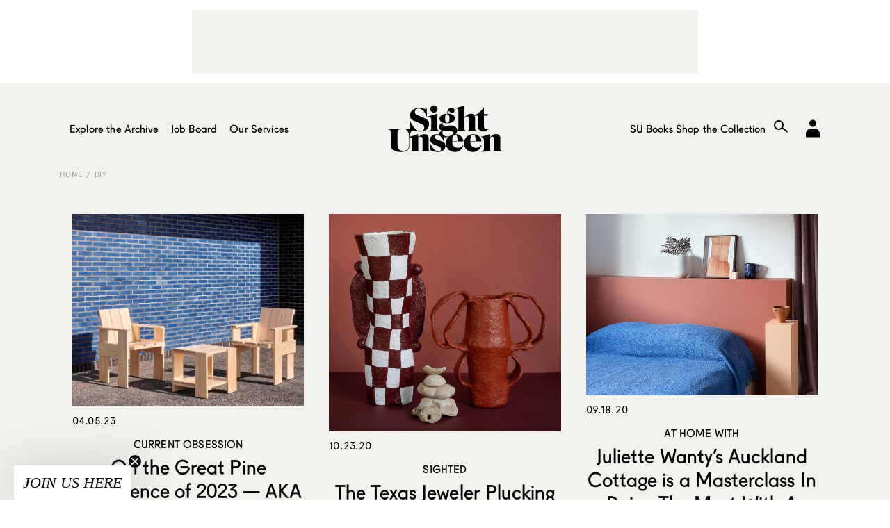

--- FILE ---
content_type: text/html; charset=UTF-8
request_url: https://www.sightunseen.com/tag/diy/
body_size: 10729
content:
<!DOCTYPE html>
<!--[if lt IE 7]>      <html lang="en-US" class="no-js lt-ie9 lt-ie8 lt-ie7"> <![endif]-->
<!--[if IE 7]>         <html lang="en-US" class="no-js lt-ie9 lt-ie8"> <![endif]-->
<!--[if IE 8]>         <html lang="en-US" class="no-js lt-ie9"> <![endif]-->
<!--[if gt IE 8]><!--> <html lang="en-US" class="no-js"> <!--<![endif]-->
<head>

  <!-- built by Human ~ human-nyc.com -->

  <meta charset="UTF-8">
  <meta http-equiv="X-UA-Compatible" content="IE=edge,chrome=1">
  <meta name="p:domain_verify" content="6598e152ca54065fd06cfcf280485b99" />
  <meta name="viewport" content="width=device-width, initial-scale=1.0">

  <meta name="verification" content="b963a7454bfc67f3f1fa33b1d38fbd26" />

  <link rel="profile" href="http://gmpg.org/xfn/11">
  <link rel="pingback" href="https://www.sightunseen.com/wordpress/xmlrpc.php">
  <link rel="alternate" type="application/rss+xml" href="https://www.sightunseen.com/feed/" title="Sight Unseen latest posts" />

  <!--<link href="http://webfonts.radimpesko.com/RP-W-5518d846934c2b04af000005.css" rel="stylesheet" type="text/css">-->
  <!--<link href="//webfonts2.radimpesko.com/RP-W-5518d846934c2b04af000005.css" rel="stylesheet" type="text/css" />-->

  <script type="text/javascript">
  /*WebFontConfig = { fontdeck: { id: '54933' } };

  (function() {
    var wf = document.createElement('script');
    wf.src = ('https:' == document.location.protocol ? 'https' : 'http') +
    '://ajax.googleapis.com/ajax/libs/webfont/1/webfont.js';
    wf.type = 'text/javascript';
    wf.async = 'true';
    var s = document.getElementsByTagName('script')[0];
    s.parentNode.insertBefore(wf, s);
  })();*/
  </script>

<!-- Google tag (gtag.js) -->
<script async src="https://www.googletagmanager.com/gtag/js?id=G-0KH06BF1ZF"></script>
<script>
  window.dataLayer = window.dataLayer || [];
  function gtag(){dataLayer.push(arguments);}
  gtag('js', new Date());

  gtag('config', 'G-0KH06BF1ZF');
</script>



  <!-- <script type='text/javascript'>
  (function() {
    var useSSL = 'https:' == document.location.protocol;
    var src = (useSSL ? 'https:' : 'http:') +
        '//www.googletagservices.com/tag/js/gpt.js';
    document.write('<scr' + 'ipt src="' + src + '"></scr' + 'ipt>');
  })();
</script> -->

<!-- <script type='text/javascript'>
  googletag.cmd.push(function() {
    googletag.defineSlot('/10978046/Squarish-Ad-Two', [300, 250], 'div-gpt-ad-1444948201681-0').addService(googletag.pubads());



    window.page_two_ad = googletag.defineSlot('/10978046/Squarish-Ad-Feed', [300, 250], 'div-gpt-ad-1444948201681-1').addService(googletag.pubads());

    googletag.defineSlot('/10978046/under-article', [728, 90], 'div-gpt-ad-1444948201681-2').addService(googletag.pubads());
    googletag.defineSlot('/10978046/Squarish-Ad', [300, 250], 'div-gpt-ad-1445280157799-0').addService(googletag.pubads());
    googletag.defineSlot('/10978046/Default', [728, 90], 'div-gpt-ad-1444948201681-4').addService(googletag.pubads());
    googletag.pubads().enableSingleRequest();
    googletag.pubads().collapseEmptyDivs();
    googletag.pubads().enableSyncRendering();
    googletag.enableServices();
  });
</script> -->
  <script>(function(html){html.className = html.className.replace(/\bno-js\b/,'js')})(document.documentElement);</script>
<meta name='robots' content='index, follow, max-image-preview:large, max-snippet:-1, max-video-preview:-1' />
	<style>img:is([sizes="auto" i], [sizes^="auto," i]) { contain-intrinsic-size: 3000px 1500px }</style>
	
	<!-- This site is optimized with the Yoast SEO plugin v25.3 - https://yoast.com/wordpress/plugins/seo/ -->
	<title>DIY Archives - Sight Unseen</title>
	<link rel="canonical" href="https://www.sightunseen.com/tag/diy/" />
	<meta property="og:locale" content="en_US" />
	<meta property="og:type" content="article" />
	<meta property="og:title" content="DIY Archives - Sight Unseen" />
	<meta property="og:url" content="https://www.sightunseen.com/tag/diy/" />
	<meta property="og:site_name" content="Sight Unseen" />
	<meta name="twitter:card" content="summary_large_image" />
	<meta name="twitter:site" content="@sight_unseen" />
	<script type="application/ld+json" class="yoast-schema-graph">{"@context":"https://schema.org","@graph":[{"@type":"CollectionPage","@id":"https://www.sightunseen.com/tag/diy/","url":"https://www.sightunseen.com/tag/diy/","name":"DIY Archives - Sight Unseen","isPartOf":{"@id":"https://www.sightunseen.com/#website"},"primaryImageOfPage":{"@id":"https://www.sightunseen.com/tag/diy/#primaryimage"},"image":{"@id":"https://www.sightunseen.com/tag/diy/#primaryimage"},"thumbnailUrl":"https://www.sightunseen.com/wordpress/wp-content/uploads/2023/04/Crate-Dining-Chair-wb-lacquered-pinewood_Crate-Side-Table-wb-lacquered-pinewoodopener.jpg","breadcrumb":{"@id":"https://www.sightunseen.com/tag/diy/#breadcrumb"},"inLanguage":"en-US"},{"@type":"ImageObject","inLanguage":"en-US","@id":"https://www.sightunseen.com/tag/diy/#primaryimage","url":"https://www.sightunseen.com/wordpress/wp-content/uploads/2023/04/Crate-Dining-Chair-wb-lacquered-pinewood_Crate-Side-Table-wb-lacquered-pinewoodopener.jpg","contentUrl":"https://www.sightunseen.com/wordpress/wp-content/uploads/2023/04/Crate-Dining-Chair-wb-lacquered-pinewood_Crate-Side-Table-wb-lacquered-pinewoodopener.jpg","width":1011,"height":840},{"@type":"BreadcrumbList","@id":"https://www.sightunseen.com/tag/diy/#breadcrumb","itemListElement":[{"@type":"ListItem","position":1,"name":"Home","item":"https://www.sightunseen.com/"},{"@type":"ListItem","position":2,"name":"DIY"}]},{"@type":"WebSite","@id":"https://www.sightunseen.com/#website","url":"https://www.sightunseen.com/","name":"Sight Unseen","description":"","potentialAction":[{"@type":"SearchAction","target":{"@type":"EntryPoint","urlTemplate":"https://www.sightunseen.com/?s={search_term_string}"},"query-input":{"@type":"PropertyValueSpecification","valueRequired":true,"valueName":"search_term_string"}}],"inLanguage":"en-US"}]}</script>
	<!-- / Yoast SEO plugin. -->


<link rel='dns-prefetch' href='//www.sightunseen.com' />
<link rel='dns-prefetch' href='//fonts.googleapis.com' />
<script type="text/javascript">
/* <![CDATA[ */
window._wpemojiSettings = {"baseUrl":"https:\/\/s.w.org\/images\/core\/emoji\/16.0.1\/72x72\/","ext":".png","svgUrl":"https:\/\/s.w.org\/images\/core\/emoji\/16.0.1\/svg\/","svgExt":".svg","source":{"concatemoji":"https:\/\/www.sightunseen.com\/wordpress\/wp-includes\/js\/wp-emoji-release.min.js?ver=6.8.3"}};
/*! This file is auto-generated */
!function(s,n){var o,i,e;function c(e){try{var t={supportTests:e,timestamp:(new Date).valueOf()};sessionStorage.setItem(o,JSON.stringify(t))}catch(e){}}function p(e,t,n){e.clearRect(0,0,e.canvas.width,e.canvas.height),e.fillText(t,0,0);var t=new Uint32Array(e.getImageData(0,0,e.canvas.width,e.canvas.height).data),a=(e.clearRect(0,0,e.canvas.width,e.canvas.height),e.fillText(n,0,0),new Uint32Array(e.getImageData(0,0,e.canvas.width,e.canvas.height).data));return t.every(function(e,t){return e===a[t]})}function u(e,t){e.clearRect(0,0,e.canvas.width,e.canvas.height),e.fillText(t,0,0);for(var n=e.getImageData(16,16,1,1),a=0;a<n.data.length;a++)if(0!==n.data[a])return!1;return!0}function f(e,t,n,a){switch(t){case"flag":return n(e,"\ud83c\udff3\ufe0f\u200d\u26a7\ufe0f","\ud83c\udff3\ufe0f\u200b\u26a7\ufe0f")?!1:!n(e,"\ud83c\udde8\ud83c\uddf6","\ud83c\udde8\u200b\ud83c\uddf6")&&!n(e,"\ud83c\udff4\udb40\udc67\udb40\udc62\udb40\udc65\udb40\udc6e\udb40\udc67\udb40\udc7f","\ud83c\udff4\u200b\udb40\udc67\u200b\udb40\udc62\u200b\udb40\udc65\u200b\udb40\udc6e\u200b\udb40\udc67\u200b\udb40\udc7f");case"emoji":return!a(e,"\ud83e\udedf")}return!1}function g(e,t,n,a){var r="undefined"!=typeof WorkerGlobalScope&&self instanceof WorkerGlobalScope?new OffscreenCanvas(300,150):s.createElement("canvas"),o=r.getContext("2d",{willReadFrequently:!0}),i=(o.textBaseline="top",o.font="600 32px Arial",{});return e.forEach(function(e){i[e]=t(o,e,n,a)}),i}function t(e){var t=s.createElement("script");t.src=e,t.defer=!0,s.head.appendChild(t)}"undefined"!=typeof Promise&&(o="wpEmojiSettingsSupports",i=["flag","emoji"],n.supports={everything:!0,everythingExceptFlag:!0},e=new Promise(function(e){s.addEventListener("DOMContentLoaded",e,{once:!0})}),new Promise(function(t){var n=function(){try{var e=JSON.parse(sessionStorage.getItem(o));if("object"==typeof e&&"number"==typeof e.timestamp&&(new Date).valueOf()<e.timestamp+604800&&"object"==typeof e.supportTests)return e.supportTests}catch(e){}return null}();if(!n){if("undefined"!=typeof Worker&&"undefined"!=typeof OffscreenCanvas&&"undefined"!=typeof URL&&URL.createObjectURL&&"undefined"!=typeof Blob)try{var e="postMessage("+g.toString()+"("+[JSON.stringify(i),f.toString(),p.toString(),u.toString()].join(",")+"));",a=new Blob([e],{type:"text/javascript"}),r=new Worker(URL.createObjectURL(a),{name:"wpTestEmojiSupports"});return void(r.onmessage=function(e){c(n=e.data),r.terminate(),t(n)})}catch(e){}c(n=g(i,f,p,u))}t(n)}).then(function(e){for(var t in e)n.supports[t]=e[t],n.supports.everything=n.supports.everything&&n.supports[t],"flag"!==t&&(n.supports.everythingExceptFlag=n.supports.everythingExceptFlag&&n.supports[t]);n.supports.everythingExceptFlag=n.supports.everythingExceptFlag&&!n.supports.flag,n.DOMReady=!1,n.readyCallback=function(){n.DOMReady=!0}}).then(function(){return e}).then(function(){var e;n.supports.everything||(n.readyCallback(),(e=n.source||{}).concatemoji?t(e.concatemoji):e.wpemoji&&e.twemoji&&(t(e.twemoji),t(e.wpemoji)))}))}((window,document),window._wpemojiSettings);
/* ]]> */
</script>
<link rel='stylesheet' id='mp-theme-css' href='https://www.sightunseen.com/wordpress/wp-content/plugins/memberpress/css/ui/theme.css?ver=1.12.2' type='text/css' media='all' />
<style id='wp-emoji-styles-inline-css' type='text/css'>

	img.wp-smiley, img.emoji {
		display: inline !important;
		border: none !important;
		box-shadow: none !important;
		height: 1em !important;
		width: 1em !important;
		margin: 0 0.07em !important;
		vertical-align: -0.1em !important;
		background: none !important;
		padding: 0 !important;
	}
</style>
<style id='pdfemb-pdf-embedder-viewer-style-inline-css' type='text/css'>
.wp-block-pdfemb-pdf-embedder-viewer{max-width:none}

</style>
<link rel='stylesheet' id='wp-job-manager-job-listings-css' href='https://www.sightunseen.com/wordpress/wp-content/plugins/wp-job-manager/assets/dist/css/job-listings.css?ver=598383a28ac5f9f156e4' type='text/css' media='all' />
<link rel='stylesheet' id='twentyfifteen-fonts-css' href='//fonts.googleapis.com/css?family=Noto+Sans%3A400italic%2C700italic%2C400%2C700%7CNoto+Serif%3A400italic%2C700italic%2C400%2C700%7CInconsolata%3A400%2C700&#038;subset=latin%2Clatin-ext' type='text/css' media='all' />
<link rel='stylesheet' id='genericons-css' href='https://www.sightunseen.com/wordpress/wp-content/themes/sightunseen-wp-theme/genericons/genericons.css?ver=3.2' type='text/css' media='all' />
<link rel='stylesheet' id='twentyfifteen-style-css' href='https://www.sightunseen.com/wordpress/wp-content/themes/sightunseen-wp-theme/style.css?ver=1765489347' type='text/css' media='' />
<link rel='stylesheet' id='sightunseen-main-2-css-css' href='https://www.sightunseen.com/wordpress/wp-content/themes/sightunseen-wp-theme/css/main-2.css?ver=1756933668' type='text/css' media='all' />
<script type="text/javascript" src="https://www.sightunseen.com/wordpress/wp-includes/js/jquery/jquery.min.js?ver=3.7.1" id="jquery-core-js"></script>
<script type="text/javascript" src="https://www.sightunseen.com/wordpress/wp-includes/js/jquery/jquery-migrate.min.js?ver=3.4.1" id="jquery-migrate-js"></script>
<script type="text/javascript" src="https://www.sightunseen.com/wordpress/wp-content/themes/sightunseen-wp-theme/js/plugins/pdk.js?ver=1.0.0" id="pdk-js"></script>
<script type="text/javascript" src="https://www.sightunseen.com/wordpress/wp-content/themes/sightunseen-wp-theme/js/post.js?ver=6.8.3" id="post-js"></script>
<link rel="https://api.w.org/" href="https://www.sightunseen.com/wp-json/" /><link rel="alternate" title="JSON" type="application/json" href="https://www.sightunseen.com/wp-json/wp/v2/tags/530" /><link rel="icon" href="https://www.sightunseen.com/wordpress/wp-content/uploads/2025/07/cropped-SUlogoTWITTER-32x32.jpg" sizes="32x32" />
<link rel="icon" href="https://www.sightunseen.com/wordpress/wp-content/uploads/2025/07/cropped-SUlogoTWITTER-192x192.jpg" sizes="192x192" />
<link rel="apple-touch-icon" href="https://www.sightunseen.com/wordpress/wp-content/uploads/2025/07/cropped-SUlogoTWITTER-180x180.jpg" />
<meta name="msapplication-TileImage" content="https://www.sightunseen.com/wordpress/wp-content/uploads/2025/07/cropped-SUlogoTWITTER-270x270.jpg" />

	<!-- 756501E2-68FC-441D-89EC-078689F688CE -->

</head>

<body class="archive tag tag-diy tag-530 wp-theme-sightunseen-wp-theme sight-unseen-2015">
  <!--[if lt IE 9]>
    <p class="chromeframe">You are using an <strong>outdated</strong> browser. Please <a href="http://browsehappy.com/">upgrade your browser</a> or <a href="http://www.google.com/chromeframe/?redirect=true">activate Google Chrome Frame</a> to improve your experience.</p>
  <![endif]-->

  <!-- <div id="body-mask" class="body-mask"></div> -->

  <header class="header">
    <div class="header__partner">
      <div class="partner partner--wide">
        <div class="adunit" data-adunit="Default" data-dimensions="728x90"></div>
      </div>
    </div>

    <form class="mobile-search input-search" action="/">
      <input type="search" name="s" id="mobile-search" placeholder="Enter Search">
    </form>

    <nav class="header__nav">
      <a  href="/" class="header__logo">
        <img class="su-logo--big" src="https://www.sightunseen.com/wordpress/wp-content/themes/sightunseen-wp-theme/images/su-logo--big.svg" alt="Sight Unseen">
      </a>
      <div class="nav__side nav__side--left">
        <a id="mobile-nav-trigger" class="nav-icon mobile-nav-trigger show-on-tablet">
          <span class="menu-button"></span>
        </a>
		<!-- NEW: left list -->
		<ul class="nav__list nav__list--left">
			<li class="has-subnav">
				<a href="/archive/">Explore the Archive</a>
				<ul class="subnav">
					<li><a href="/category/departments/interiors-departments/">Spaces</a></li>
					<li><a href="/tag/objects/">Objects</a></li>
					<li><a href="/category/departments/up-and-coming/">People</a></li>
					<li><a href="/category/departments/travel-guide-departments/">Travel</a></li>
					<li><a href="/category/departments/excerpt-exhibition/">Exhibitions</a></li>
					<li><a href="/category/departments/current-obsession/">Trends</a></li>
					<li><a href="/category/departments/fair-report-departments/">Fair Coverage</a></li>
					<li><a href="/americandesignhotlist/">American Design Hot List</a></li>
					<li><a href="/library/">Library</a></li>
				</ul>
			</li>

			<li class="has-subnav">
				<a href="/jobs/">Job Board</a>
				<ul class="subnav">
					<li><a href="/jobs/">Find a Job</a></li>
					<li><a href="/post-a-job/">Post a Job</a></li>
				</ul>
			</li>

			<li><a href="/category/su-projects/">Our Services</a></li>
		</ul>
      </div>
      <div class="nav__side nav__side--right">
		<!-- NEW: right list -->
		<ul class="nav__list nav__list--right">
			<li><a href="https://shop.sightunseen.com/collections/su-books">SU Books</a></li>
			<li><a href="https://shop.sightunseen.com/">Shop the Collection</a></li>
		</ul>
        <label for="mobile-search" id="mobile-search-trigger" class="nav-icon mobile-search-trigger show-on-tablet"><i class="icon-search"></i></label>
        <a href="/account/" id="nav-account" class="nav-icon nav-cart"><i class="genericon-user"style="font-family: 'Genericons';font-style: normal;font-size: 40px;"></i></a>
        <!--<a href="https://shop.sightunseen.com/cart" id="nav-bag" class="nav-icon nav-cart"><i class="icon-bag"></i></a>-->
      </div>
    </nav>

  </header>

  <div id="content" class="content">
    <nav id="mobile-nav" class="mobile-nav">
      <ul>
        <li><a href="javascript:void(0)" id="mobile-depts-trigger">Explore the Archive</a></li>
        <li>
          <div class="departments--mobile">
            <ul>
				<li><a href="/category/departments/interiors-departments/">Spaces</a></li>
				<li><a href="/tag/objects/">Objects</a></li>
				<li><a href="/category/departments/up-and-coming/">People</a></li>
				<li><a href="/category/departments/travel-guide-departments/">Travel</a></li>
				<li><a href="/category/departments/excerpt-exhibition/">Exhibitions</a></li>
				<li><a href="/category/departments/current-obsession/">Trends</a></li>
				<li><a href="/category/departments/fair-report-departments/">Fair Coverage</a></li>
				<li><a href="/americandesignhotlist/">American Design Hot List</a></li>
				<li><a href="/library/">Library</a></li>
            </ul>
          </div>
        </li>
		<li><a href="/jobs/">Job Board - Find a Job</a></li>
		<li><a href="/post-a-job/">Job Board - Post a Job</a></li>
        <li><a href="/category/su-projects/">Our Services</a></li>
        <li><a href="https://shop.sightunseen.com/collections/su-books">SU Books</a></li>
        <li><a href="https://shop.sightunseen.com/">Shop the Collection</a></li>
      </ul>
    </nav>

<div class="container container--pad">

  <div class="breadcrumb breadcrumb--sitemap">
    <a href="/">Home</a>
              <a href="https://www.sightunseen.com/tag/diy/">DIY</a>
      </div>

</div>

<div class="container">
  <section class="home-main-col">

    <div class="category-description"></div>

          <div class="post-list" id="post-list" data-state="grid_view">
        
          
<article class="brick loading post-123402 post type-post status-publish format-standard has-post-thumbnail hentry category-current-obsession tag-diy tag-enzo-mari tag-fredrik-paulsen tag-hay tag-marta-gallery tag-materials tag-pine">
  <div class="post-card">

    <a class="post__top-image" href="https://www.sightunseen.com/2023/04/on-the-great-pine-resurgence-of-2023-aka-for-pine-nuts-who-love-it-knotty/"><img width="660" height="548" src="https://www.sightunseen.com/wordpress/wp-content/uploads/2023/04/Crate-Dining-Chair-wb-lacquered-pinewood_Crate-Side-Table-wb-lacquered-pinewoodopener.jpg" class="attachment-large size-large wp-post-image" alt="" decoding="async" fetchpriority="high" srcset="https://www.sightunseen.com/wordpress/wp-content/uploads/2023/04/Crate-Dining-Chair-wb-lacquered-pinewood_Crate-Side-Table-wb-lacquered-pinewoodopener.jpg 1011w, https://www.sightunseen.com/wordpress/wp-content/uploads/2023/04/Crate-Dining-Chair-wb-lacquered-pinewood_Crate-Side-Table-wb-lacquered-pinewoodopener-728x605.jpg 728w, https://www.sightunseen.com/wordpress/wp-content/uploads/2023/04/Crate-Dining-Chair-wb-lacquered-pinewood_Crate-Side-Table-wb-lacquered-pinewoodopener-268x223.jpg 268w, https://www.sightunseen.com/wordpress/wp-content/uploads/2023/04/Crate-Dining-Chair-wb-lacquered-pinewood_Crate-Side-Table-wb-lacquered-pinewoodopener-768x638.jpg 768w" sizes="(max-width: 660px) 100vw, 660px" /></a>
    <h6 class="post-date">04.05.23</h6>

    <div class="post__text">
              <h3 class="post-category"><a href="https://www.sightunseen.com/category/departments/current-obsession/">Current Obsession</a></h3>
            <h1 class="post-title"><a href="https://www.sightunseen.com/2023/04/on-the-great-pine-resurgence-of-2023-aka-for-pine-nuts-who-love-it-knotty/">On the Great Pine Resurgence of 2023 — AKA For Pine Nuts Who Love It Knotty</a></h1>
      <div class="excerpt">Have you been reading For Scale? It's the new furniture-focused Substack that seemingly everyone is already turned onto, and we get it — it's an absolute joy to read, with favorite topics so far including but not being limited to: plastic, children's furniture, the "twink aesthetic," and Psycho-Decorating 101 (a favorite Sight Unseen tome). So, we did what any editor with half a brain would do: We hired For Scale's excellent and very fun writer, David Michon, to pen what we hope is the first of many columns! Today's subject: a paean to PINE.</div>
      <div class="post-link-more"><a class="link-main" href="https://www.sightunseen.com/2023/04/on-the-great-pine-resurgence-of-2023-aka-for-pine-nuts-who-love-it-knotty/">More</a></div>
    </div>
  </div>
</article>


          
        
          
<article class="brick loading post-102724 post type-post status-publish format-standard has-post-thumbnail hentry category-sighted tag-color-blocking tag-diy tag-paper-pulp tag-papier-mache tag-trends">
  <div class="post-card">

    <a class="post__top-image" href="https://www.sightunseen.com/2020/10/hey-murphy-diy-papier-mache-paper-pulp-vessels/"><img width="660" height="620" src="https://www.sightunseen.com/wordpress/wp-content/uploads/2020/10/1Red.jpg" class="attachment-large size-large wp-post-image" alt="DIY papier mache quarantine" decoding="async" /></a>
    <h6 class="post-date">10.23.20</h6>

    <div class="post__text">
              <h3 class="post-category"><a href="https://www.sightunseen.com/category/departments/sighted/">Sighted</a></h3>
            <h1 class="post-title"><a href="https://www.sightunseen.com/2020/10/hey-murphy-diy-papier-mache-paper-pulp-vessels/">The Texas Jeweler Plucking Sculptures from the Recycling Bin</a></h1>
      <div class="excerpt">Early in quarantine, way back in April, you couldn't open Instagram without running into a designer teaching a papier-mâché tutorial. Down in Austin, Texas, Sarah Murphy of the jewelry brand Hey Murphy caught the bug, like many of us did, and began making pieces from what she calls "quarantine trash" as a creative distraction and release while she watched TV and drank wine (relatable). "The point was to not create any more waste, so they are mostly made from the contents of our recycling bin," Murphy says.</div>
      <div class="post-link-more"><a class="link-main" href="https://www.sightunseen.com/2020/10/hey-murphy-diy-papier-mache-paper-pulp-vessels/">More</a></div>
    </div>
  </div>
</article>


          
        
          
<article class="brick loading post-101326 post type-post status-publish format-standard has-post-thumbnail hentry category-at-home-with tag-auckland tag-diy tag-interiors tag-new-zealand tag-set-design tag-stylists">
  <div class="post-card">

    <a class="post__top-image" href="https://www.sightunseen.com/2020/09/juliette-wanty-home-tour-auckland-new-zealand-diy/"><img width="660" height="517" src="https://www.sightunseen.com/wordpress/wp-content/uploads/2020/09/1JulietteWanty_home_Photography_©MichelleWeir_spareroom2.jpg" class="attachment-large size-large wp-post-image" alt="Juliette Wanty home tour" decoding="async" /></a>
    <h6 class="post-date">09.18.20</h6>

    <div class="post__text">
              <h3 class="post-category"><a href="https://www.sightunseen.com/category/departments/at-home-with/">At Home With</a></h3>
            <h1 class="post-title"><a href="https://www.sightunseen.com/2020/09/juliette-wanty-home-tour-auckland-new-zealand-diy/">Juliette Wanty’s Auckland Cottage is a Masterclass In Doing The Most With A Rental</a></h1>
      <div class="excerpt">Stylist and designer Juliette Wanty’s Auckland home is a lesson in resourcefulness. As the art director for the New Zealand shelter mag Homestyle, she’s accustomed to whipping up a centerfold in an afternoon for one of her impeccably styled interiors shoots. So when it came time to makeover the home she rents with her partner, Robin Schmid, that inventive, DIY approach served the couple well. Unable to make any major structural changes to the weatherboard cottage, Wanty and Schmid set about doing what they could without leaving permanent marks.</div>
      <div class="post-link-more"><a class="link-main" href="https://www.sightunseen.com/2020/09/juliette-wanty-home-tour-auckland-new-zealand-diy/">More</a></div>
    </div>
  </div>
</article>


          
        
          
<article class="brick loading post-88804 post type-post status-publish format-standard has-post-thumbnail hentry category-saturday-selects tag-colored-glass tag-diy tag-exhibitions tag-fiberglass tag-interiors">
  <div class="post-card">

    <a class="post__top-image" href="https://www.sightunseen.com/2019/04/week-of-april-22-2019/"><img width="660" height="471" src="https://www.sightunseen.com/wordpress/wp-content/uploads/2019/04/ettore-spalletti-villa-paloma-01.jpg" class="attachment-large size-large wp-post-image" alt="" decoding="async" loading="lazy" /></a>
    <h6 class="post-date">04.28.19</h6>

    <div class="post__text">
              <h3 class="post-category"><a href="https://www.sightunseen.com/category/departments/saturday-selects/">Saturday Selects</a></h3>
            <h1 class="post-title"><a href="https://www.sightunseen.com/2019/04/week-of-april-22-2019/">Week of April 22, 2019</a></h1>
      <div class="excerpt">A weekly Saturday recap to share with you our favorite links, discoveries, exhibitions, and more from the past seven days. This week: A design hotel to support our new Italian coastal lifestyle, an actually perfect mustard-velvet sofa, and a DIY company that hopes to encourage Enzo Mari–esque self-production — not to mention critical thought about design, consumption, and production.</div>
      <div class="post-link-more"><a class="link-main" href="https://www.sightunseen.com/2019/04/week-of-april-22-2019/">More</a></div>
    </div>
  </div>
</article>


          
        
          
<article class="brick loading post-83395 post type-post status-publish format-standard has-post-thumbnail hentry category-at-home-with tag-diy tag-food tag-furniture tag-home-tours tag-interiors tag-new-york tag-sonos">
  <div class="post-card">

    <a class="post__top-image" href="https://www.sightunseen.com/2018/10/sonos-sabrina-de-sousa-dimes-new-york-home-tour-creative-women-at-home/"><img width="660" height="517" src="https://www.sightunseen.com/wordpress/wp-content/uploads/2018/10/SU_Sonos_SabrinaDeSousa-BrianFerry-4.jpg" class="attachment-large size-large wp-post-image" alt="Sabrina De Sousa Sonos home tour" decoding="async" loading="lazy" /></a>
    <h6 class="post-date">10.15.18</h6>

    <div class="post__text">
              <h3 class="post-category"><a href="https://www.sightunseen.com/category/departments/at-home-with/">At Home With</a></h3>
            <h1 class="post-title"><a href="https://www.sightunseen.com/2018/10/sonos-sabrina-de-sousa-dimes-new-york-home-tour-creative-women-at-home/">In a New York Apartment, Dimes Co-Founder Sabrina De Sousa Lives With What She Makes</a></h1>
      <div class="excerpt">Like her restaurant, Dimes, Sabrina De Sousa's impeccably appointed Chinatown apartment is filled with objects she created herself, which is why we’ve been begging her for ages to photograph it — a feat we've finally pulled off thanks to our editorial collaboration with Sonos. We've teamed up with the smart speaker brand for a new storytelling series called Creative Women at Home, in which we’ll visit the homes of four influential women and find out how they live, work, relax, and listen.</div>
      <div class="post-link-more"><a class="link-main" href="https://www.sightunseen.com/2018/10/sonos-sabrina-de-sousa-dimes-new-york-home-tour-creative-women-at-home/">More</a></div>
    </div>
  </div>
</article>


          
        
          
<article class="brick loading post-58971 post type-post status-publish format-standard has-post-thumbnail hentry category-up-and-coming tag-craft tag-diy tag-melbourne tag-rope tag-weaving">
  <div class="post-card">

    <a class="post__top-image" href="https://www.sightunseen.com/2016/06/modern-rope-baskets-by-gemma-patford/"><img width="660" height="660" src="https://www.sightunseen.com/wordpress/wp-content/uploads/2016/05/GemmaPatford_HeatherLighton2015-DEC_DSC3456.jpg" class="attachment-large size-large wp-post-image" alt="" decoding="async" loading="lazy" /></a>
    <h6 class="post-date">06.15.16</h6>

    <div class="post__text">
              <h3 class="post-category"><a href="https://www.sightunseen.com/category/departments/up-and-coming/">Up and Coming</a></h3>
            <h1 class="post-title"><a href="https://www.sightunseen.com/2016/06/modern-rope-baskets-by-gemma-patford/">Inside the Rope-Painting, Basket-Making World of Gemma Patford</a></h1>
      <div class="excerpt">After attempting to learn to crochet, Patford realized it was not for her and instead turned to artists who were working with rope like Doug Johnston, who remains one of her heroes. “I muddled my way through the Internet to find a process that worked with my abilities and with what I had at home. I had a sewing machine and paint — and the baskets were born,” she says. </div>
      <div class="post-link-more"><a class="link-main" href="https://www.sightunseen.com/2016/06/modern-rope-baskets-by-gemma-patford/">More</a></div>
    </div>
  </div>
</article>


          
        
          
<article class="brick loading post-53021 post type-post status-publish format-standard has-post-thumbnail hentry category-saturday-selects tag-around-the-web tag-art tag-ceramics tag-diy tag-exhibitions">
  <div class="post-card">

    <a class="post__top-image" href="https://www.sightunseen.com/2015/11/week-of-november-16-2015/"><img width="660" height="530" src="https://www.sightunseen.com/wordpress/wp-content/uploads/2015/11/Pinterest_GaryWebb3.jpg" class="attachment-large size-large wp-post-image" alt="" decoding="async" loading="lazy" /></a>
    <h6 class="post-date">11.21.15</h6>

    <div class="post__text">
              <h3 class="post-category"><a href="https://www.sightunseen.com/category/departments/saturday-selects/">Saturday Selects</a></h3>
            <h1 class="post-title"><a href="https://www.sightunseen.com/2015/11/week-of-november-16-2015/">Week of November 16, 2015</a></h1>
      <div class="excerpt">A weekly Saturday recap to share with you our favorite links, discoveries, exhibitions, and more from the past seven days. This week: A surge of palm trees and lava lamps brings back a major '70s vibe, an exhibition at Table of Contents highlights the Memphis group's little-known second wave, and a shop in Sweden dedicates itself to selling the work of "kickass female designers."</div>
      <div class="post-link-more"><a class="link-main" href="https://www.sightunseen.com/2015/11/week-of-november-16-2015/">More</a></div>
    </div>
  </div>
</article>


          
        
          
<article class="brick legacy loading post-29882 post type-post status-publish format-standard has-post-thumbnail hentry category-the-making-of tag-books tag-brooklyn tag-craft tag-diy tag-materials">
  <div class="post-card">

    <a class="post__top-image" href="https://www.sightunseen.com/2013/10/lena-corwins-made-by-hand/"><img width="660" height="443" src="https://www.sightunseen.com/wordpress/wp-content/uploads/2013/10/Lena4.jpg" class="attachment-large size-large wp-post-image" alt="" decoding="async" loading="lazy" srcset="https://www.sightunseen.com/wordpress/wp-content/uploads/2013/10/Lena4.jpg 724w, https://www.sightunseen.com/wordpress/wp-content/uploads/2013/10/Lena4-268x180.jpg 268w, https://www.sightunseen.com/wordpress/wp-content/uploads/2013/10/Lena4-300x201.jpg 300w, https://www.sightunseen.com/wordpress/wp-content/uploads/2013/10/Lena4-423x284.jpg 423w, https://www.sightunseen.com/wordpress/wp-content/uploads/2013/10/Lena4-600x403.jpg 600w" sizes="auto, (max-width: 660px) 100vw, 660px" /></a>
    <h6 class="post-date">10.22.13</h6>

    <div class="post__text">
              <h3 class="post-category"><a href="https://www.sightunseen.com/category/departments/the-making-of/">The Making of</a></h3>
            <h1 class="post-title"><a href="https://www.sightunseen.com/2013/10/lena-corwins-made-by-hand/">Lena Corwin&#8217;s Made By Hand</a></h1>
      <div class="excerpt">The sense that anyone can attempt these 26 DIYs — which include tie-dying with Shabd Simon-Alexander, jewelry-making with Jennifer Sarkilahti of Odette, and marbling with Ilana Kohn — comes in part from the incredibly detailed, step-by-step photographs, which were taken during the course of a weeklong shoot last fall at the Textile Arts Center in Brooklyn by Maria Alexandra Vettese and Stephanie Congdon Barnes, of the photography site 3191 Miles Apart, who also shot the film photographs documenting the day-by-day of the shoot, which we're sharing here today,</div>
      <div class="post-link-more"><a class="link-main" href="https://www.sightunseen.com/2013/10/lena-corwins-made-by-hand/">More</a></div>
    </div>
  </div>
</article>


          
        
          
<article class="brick legacy loading post-16665 post type-post status-publish format-standard has-post-thumbnail hentry category-excerpt-book tag-books tag-craft tag-diy tag-furniture tag-london tag-new-york tag-noho-design-district">
  <div class="post-card">

    <a class="post__top-image" href="https://www.sightunseen.com/2011/12/diy-furniture-a-step-by-step-guide/"><img width="530" height="387" src="https://www.sightunseen.com/wordpress/wp-content/uploads/2011/11/brass-ensemble-parts.jpg" class="attachment-large size-large wp-post-image" alt="" decoding="async" loading="lazy" srcset="https://www.sightunseen.com/wordpress/wp-content/uploads/2011/11/brass-ensemble-parts.jpg 530w, https://www.sightunseen.com/wordpress/wp-content/uploads/2011/11/brass-ensemble-parts-268x196.jpg 268w, https://www.sightunseen.com/wordpress/wp-content/uploads/2011/11/brass-ensemble-parts-300x219.jpg 300w, https://www.sightunseen.com/wordpress/wp-content/uploads/2011/11/brass-ensemble-parts-423x309.jpg 423w" sizes="auto, (max-width: 530px) 100vw, 530px" /></a>
    <h6 class="post-date">12.15.11</h6>

    <div class="post__text">
              <h3 class="post-category"><a href="https://www.sightunseen.com/category/departments/excerpt-book/">Excerpt: Book</a></h3>
            <h1 class="post-title"><a href="https://www.sightunseen.com/2011/12/diy-furniture-a-step-by-step-guide/">DIY Furniture: A Step-By-Step Guide</a></h1>
      <div class="excerpt">As lovers of and writers about design, there’s one question we’re constantly asking ourselves: How can we get designers to make us their amazing pieces at cost? But what we nearly always fail to wonder is: Would it actually be possible to make these pieces ourselves? </div>
      <div class="post-link-more"><a class="link-main" href="https://www.sightunseen.com/2011/12/diy-furniture-a-step-by-step-guide/">More</a></div>
    </div>
  </div>
</article>


          
        
        <div class="grid-sizer"></div>
      </div><!-- end post-list -->
        </section>
  </div>

</div><!-- end #content -->

<div class="container container--pad">
  <footer class="site-footer">

    <div class="show-on-phone-wide">
      <p><a href="/sight-unseen-newsletter-signup/"><span class="icon-mail"></span> Subscribe to Sight Unseen’s Weekly Newsletter</a></p>
    </div>

    <!-- <form class="show-on-phone-wide" action="//sightunseen.us1.list-manage.com/subscribe/post?u=79d173f7c75d0a546383558a1&amp;id=066884279b" method="post" target="_blank" novalidate>
      <div class="input-newsletter">
        <label for="mobile_subscribe" class="icon-mail"></label>
        <input type="text" value="" placeholder="Subscribe to Sight Unseen’s Weekly Digest" name="EMAIL" class="required email" id="mobile_subscribe">
        <input type="hidden" name="b_79d173f7c75d0a546383558a1_066884279b" tabindex="-1" value="">
      </div>
    </form> -->

    <div class="site-footer__links"><ul id="menu-footer-links" class="menu-footer-links h4"><li id="menu-item-46718" class="menu-item menu-item-type-post_type menu-item-object-page menu-item-46718"><a href="https://www.sightunseen.com/about-us/">About Us</a></li>
<li id="menu-item-46719" class="menu-item menu-item-type-post_type menu-item-object-page menu-item-46719"><a href="https://www.sightunseen.com/advertise-with-us/">Advertise</a></li>
<li id="menu-item-46722" class="menu-item menu-item-type-post_type menu-item-object-page menu-item-46722"><a href="https://www.sightunseen.com/submissions/">Submissions</a></li>
<li id="menu-item-46723" class="menu-item menu-item-type-post_type menu-item-object-page menu-item-46723"><a href="https://www.sightunseen.com/privacy-policy/">Privacy Policy</a></li>
<li id="menu-item-48491" class="menu-item menu-item-type-post_type menu-item-object-page menu-item-48491"><a href="https://www.sightunseen.com/shop-faq/">Shop FAQ</a></li>
<li id="menu-item-144031" class="menu-item menu-item-type-post_type menu-item-object-page menu-item-144031"><a href="https://www.sightunseen.com/sight-unseen-newsletter-signup/">Newsletter</a></li>
</ul></div>
    <div class="site-footer__social">
      <a class="instagram" target="_blank" href="https://instagram.com/_sightunseen_/"><i class="icon-instagram"></i></a>
      <a class="facebook" target="_blank" href="https://www.facebook.com/pages/Sight-Unseen/138625900943"><i class="icon-facebook"></i></a>
      <a class="pinterest" target="_blank" href="https://www.pinterest.com/sightunseen/"><i class="icon-pinterest"></i></a>
          </div>
  </footer>
</div>

<div class="dock" style="display: none !important;">
  <form class="dock__form dock__search input-search" action="/">
    <input type="text" id="desktop_search" name="s" pattern=".{2,}" required title="Please enter two or more characters." placeholder="Enter Search">
    <label for="desktop_search" class="icon-search"></label>
  </form>

  <form class="dock__form dock__email" id="dock__email" action="//sightunseen.us1.list-manage.com/subscribe/post?u=79d173f7c75d0a546383558a1&amp;id=066884279b" method="post" target="_blank" novalidate>
    <input type="email" value="" placeholder="Subscribe to Sight Unseen’s Weekly Digest" name="EMAIL" class="required email" id="desktop_subscribe">
    <a href="/subscribe" class="icon-mail"></a>
    <!-- <label for="desktop_subscribe" class="icon-mail"></label> -->
    <input type="hidden" name="b_79d173f7c75d0a546383558a1_066884279b" tabindex="-1" value="">
  </form>


  <!-- Begin MailChimp Signup Form -->
  <!-- <form class="dock__form dock__email" action="//sightunseen.us1.list-manage.com/subscribe/post?u=79d173f7c75d0a546383558a1&amp;id=066884279b" method="post" target="_blank" novalidate> -->
    <!-- <label for="desktop_subscribe">Email Address </label> -->
    <!-- <input type="email" value="" placeholder="Subscribe to Sight Unseen’s Weekly Digest" name="EMAIL" class="required email" id="desktop_subscribe"> -->
    <!-- <input type="hidden" name="b_79d173f7c75d0a546383558a1_066884279b" tabindex="-1" value=""> -->
  <!-- <input type="submit" value="Subscribe" name="subscribe" id="mc-embedded-subscribe" class="button"> -->
  <!-- </form> -->

  <!--End mc_embed_signup-->

</div>

<script>
adroll_adv_id = "3IUMFJKJCBHVZINZKFNTA3";
adroll_pix_id = "4K6MFILJMJFNHGZ5TJWGB6";
(function () {
var oldonload = window.onload;
window.onload = function(){
   __adroll_loaded=true;
   var scr = document.createElement("script");
   var host = (("https:" == document.location.protocol) ? "https://s.adroll.com" : "http://a.adroll.com");
   scr.setAttribute('async', 'true');
   scr.type = "text/javascript";
   scr.src = host + "/j/roundtrip.js";
   ((document.getElementsByTagName('head') || [null])[0] ||
    document.getElementsByTagName('script')[0].parentNode).appendChild(scr);
   if(oldonload){oldonload()}};
}());
</script>

<div class="wp-scripts">
  <script type="speculationrules">
{"prefetch":[{"source":"document","where":{"and":[{"href_matches":"\/*"},{"not":{"href_matches":["\/wordpress\/wp-*.php","\/wordpress\/wp-admin\/*","\/wordpress\/wp-content\/uploads\/*","\/wordpress\/wp-content\/*","\/wordpress\/wp-content\/plugins\/*","\/wordpress\/wp-content\/themes\/sightunseen-wp-theme\/*","\/*\\?(.+)"]}},{"not":{"selector_matches":"a[rel~=\"nofollow\"]"}},{"not":{"selector_matches":".no-prefetch, .no-prefetch a"}}]},"eagerness":"conservative"}]}
</script>
<script type="text/javascript" src="//s.skimresources.com/js/74606X1524534.skimlinks.js"></script>
<script type="text/javascript" id="twentyfifteen-script-js-extra">
/* <![CDATA[ */
var screenReaderText = {"expand":"<span class=\"screen-reader-text\">expand child menu<\/span>","collapse":"<span class=\"screen-reader-text\">collapse child menu<\/span>"};
/* ]]> */
</script>
<script type="text/javascript" src="https://www.sightunseen.com/wordpress/wp-content/themes/sightunseen-wp-theme/js/functions.js?ver=20150330" id="twentyfifteen-script-js"></script>
<script type="text/javascript" src="https://www.sightunseen.com/wordpress/wp-content/themes/sightunseen-wp-theme/js/plugins/modernizr.js?ver=1.0.0" id="modernizr-js"></script>
<script type="text/javascript" src="https://www.sightunseen.com/wordpress/wp-content/themes/sightunseen-wp-theme/js/plugins/router.js?ver=1.0.0" id="router-js"></script>
<script type="text/javascript" src="https://www.sightunseen.com/wordpress/wp-includes/js/imagesloaded.min.js?ver=5.0.0" id="imagesloaded-js"></script>
<script type="text/javascript" src="https://www.sightunseen.com/wordpress/wp-includes/js/masonry.min.js?ver=4.2.2" id="masonry-js"></script>
<script type="text/javascript" src="https://www.sightunseen.com/wordpress/wp-content/themes/sightunseen-wp-theme/js/plugins/slick.js?ver=1.0.0" id="slick-js"></script>
<script type="text/javascript" src="https://www.sightunseen.com/wordpress/wp-content/themes/sightunseen-wp-theme/js/plugins/magicrows.js?ver=1.0.0" id="magicrows-js"></script>
<script type="text/javascript" src="https://www.sightunseen.com/wordpress/wp-content/themes/sightunseen-wp-theme/js/plugins/jquery.dfp.js?ver=1.0.0" id="dfp-js"></script>
<script type="text/javascript" src="https://www.sightunseen.com/wordpress/wp-content/themes/sightunseen-wp-theme/js/plugins/jquery.cookie.js?ver=1.0.0" id="js-cookie-js"></script>
<script type="text/javascript" src="https://www.sightunseen.com/wordpress/wp-content/themes/sightunseen-wp-theme/js/layout.js?ver=1.0.0" id="layout-js"></script>
<script type="text/javascript" src="https://www.sightunseen.com/wordpress/wp-content/themes/sightunseen-wp-theme/js/posts.js?ver=1.0.0" id="posts-js"></script>
<script type="text/javascript" src="https://www.sightunseen.com/wordpress/wp-content/themes/sightunseen-wp-theme/js/shop.js?ver=1.0.0" id="shop-js"></script>
<script type="text/javascript" src="https://www.sightunseen.com/wordpress/wp-content/themes/sightunseen-wp-theme/js/checkout.js?ver=1.0.0" id="checkout-js"></script>
<script type="text/javascript" src="https://www.sightunseen.com/wordpress/wp-content/themes/sightunseen-wp-theme/js/cart.js?ver=1.0.0" id="cart-js"></script>
<script type="text/javascript" src="https://www.sightunseen.com/wordpress/wp-content/themes/sightunseen-wp-theme/js/product-display-page.js?ver=1.0.0" id="product-display-page-js"></script>
<script type="text/javascript" src="https://www.sightunseen.com/wordpress/wp-content/themes/sightunseen-wp-theme/js/main.js?ver=1.0.0" id="main-js"></script>
  <script type="text/javascript" src="https://s.skimresources.com/js/74606X1524534.skimlinks.js"></script>

	<script async type='text/javascript' src='https://static.klaviyo.com/onsite/js/QVmeQr/klaviyo.js?company_id=QVmeQr'></script>
	<script type="text/javascript">
		//Initialize Klaviyo object on page load
		!function(){if(!window.klaviyo){window._klOnsite=window._klOnsite||[];try{window.klaviyo=new Proxy({},{get:function(n,i){return"push"===i?function(){var n;(n=window._klOnsite).push.apply(n,arguments)}:function(){for(var n=arguments.length,o=new Array(n),w=0;w<n;w++)o[w]=arguments[w];var t="function"==typeof o[o.length-1]?o.pop():void 0,e=new Promise((function(n){window._klOnsite.push([i].concat(o,[function(i){t&&t(i),n(i)}]))}));return e}}})}catch(n){window.klaviyo=window.klaviyo||[],window.klaviyo.push=function(){var n;(n=window._klOnsite).push.apply(n,arguments)}}}}();
	</script>

</div>

</body>
</html>


--- FILE ---
content_type: text/html; charset=utf-8
request_url: https://www.google.com/recaptcha/api2/aframe
body_size: 267
content:
<!DOCTYPE HTML><html><head><meta http-equiv="content-type" content="text/html; charset=UTF-8"></head><body><script nonce="Sx6ZZ6XYqbOM4a6wL-adbg">/** Anti-fraud and anti-abuse applications only. See google.com/recaptcha */ try{var clients={'sodar':'https://pagead2.googlesyndication.com/pagead/sodar?'};window.addEventListener("message",function(a){try{if(a.source===window.parent){var b=JSON.parse(a.data);var c=clients[b['id']];if(c){var d=document.createElement('img');d.src=c+b['params']+'&rc='+(localStorage.getItem("rc::a")?sessionStorage.getItem("rc::b"):"");window.document.body.appendChild(d);sessionStorage.setItem("rc::e",parseInt(sessionStorage.getItem("rc::e")||0)+1);localStorage.setItem("rc::h",'1768852467349');}}}catch(b){}});window.parent.postMessage("_grecaptcha_ready", "*");}catch(b){}</script></body></html>